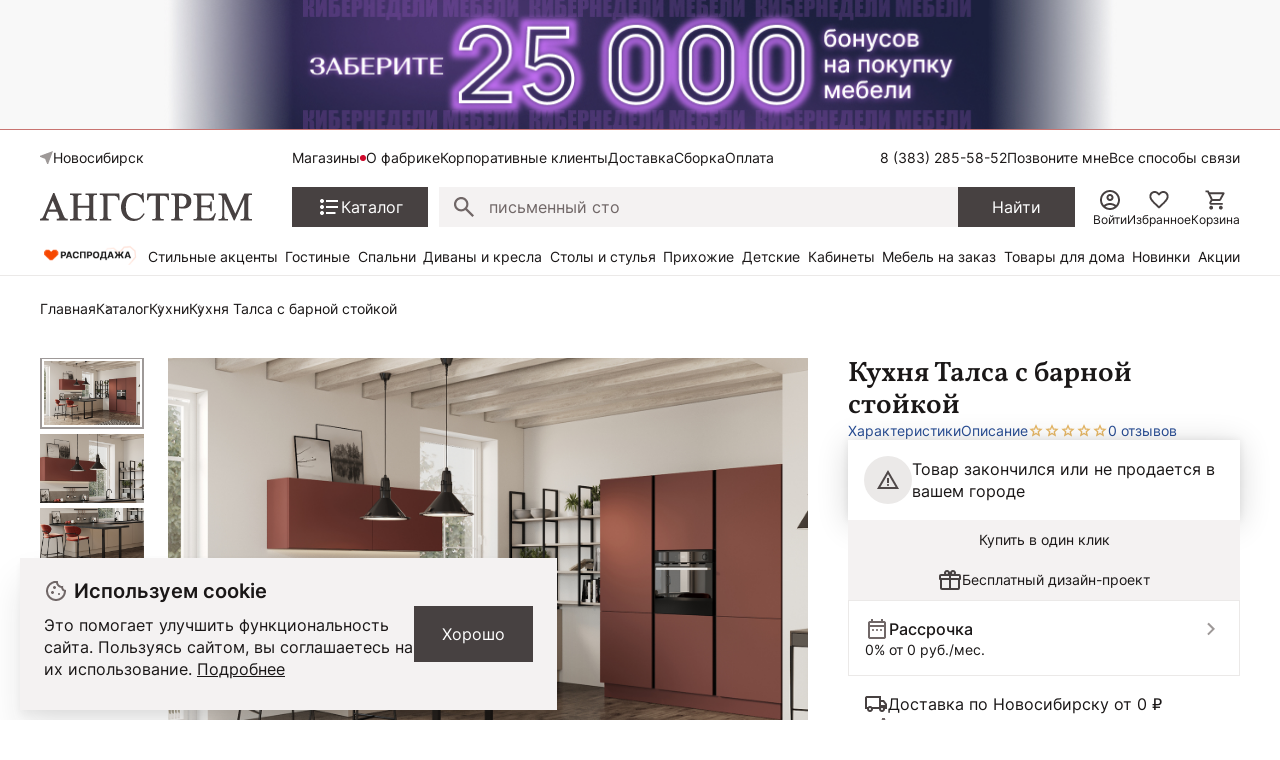

--- FILE ---
content_type: text/html; charset=utf-8
request_url: https://app.comagic.ru/widget/html/sitephone2/desktop/sitephone_label.html
body_size: 254
content:
<div class='comagic-c-sitephone-label <%=(is_animation_enabled ? "" : "comagic-js-sitephone-label--animation-disabled")%> comagic-c-sitephone-label--<%=v_position%> comagic-c-sitephone-label--<%=h_position%> comagic-js-sitephone-label--hidden <%=is_rich_functional && "comagic-c-sitephone-label--rich-sitephone"%>'>
    <div class='comagic-c-sitephone-label__bubble comagic-c-sitephone-label__bubble--empty-outer comagic-c-sitephone-label__bubble--empty-outer-animation comagic-h-sitephone-opacity comagic-h-sitephone-events-none'></div>
    <div class='comagic-c-sitephone-label__bubble comagic-c-sitephone-label__bubble--empty-inner comagic-c-sitephone-label__bubble--empty-inner-animation comagic-h-sitephone-opacity comagic-h-sitephone-events-none'></div>
    <div class='comagic-c-sitephone-label__bubble comagic-c-sitephone-label__bubble--solid comagic-c-sitephone-label__bubble--solid-color <%=(Comagic.UI.isIE ? "" : "comagic-c-sitephone-label__bubble--solid-animation")%> comagic-h-sitephone-opacity comagic-h-sitephone-events-none '></div>
    <div class='comagic-c-sitephone-label__bubble comagic-c-sitephone-label__bubble--solid comagic-c-sitephone-label__bubble--solid-color comagic-h-sitephone-events-none'></div>
    <i class='comagic-c-sitephone-label__icon comagic-c-sitephone-label__icon--not-shaded comagic-c-sitephone-label__icon--sitephone comagic-h-sitephone-events-none'></i>
    <div c-ref='trigger' class="comagic-c-sitephone-label__bubble comagic-c-sitephone-label__bubble--solid"></div>
</div>


--- FILE ---
content_type: text/html; charset=utf-8
request_url: https://app.comagic.ru/widget/html/consultant/desktop/consultant_chat_visitor_file_message.html
body_size: 317
content:
<div class='comagic-c-messages-log__message-box comagic-c-messages-log__message-box--right comagic-js-last-message comagic-js-consultant-message--hidden'>
    <a class='comagic-c-messages-log__message-box-row comagic-h-consultant-flex-end comagic-h-consultant-fix-link' target="_blank"
       href='<%=fx_link%>'>
        <div class='comagic-c-messages-log__message-box-item comagic-c-messages-log__message-box-item--visitor'>
            <div class='comagic-c-messages-log__message-bubble comagic-c-messages-log__message-bubble--file-visitor'>
                <div class='comagic-c-messages-log__message-bubble-content'>
                    <div class='comagic-c-messages-log__file-message-inner-area'>
                        <div class='comagic-c-messages-log__file-message-inner-area-item'>
                            <i class='comagic-c-messages-log__file-message-inner-area-item comagic-c-messages-log__file-icon'></i>
                        </div>
                        <div class='comagic-c-messages-log__file-message-inner-area-item'>
                            <div class='comagic-c-messages-log__file-text'>
                                <%=fx_name%>
                            </div>
                            <div class='comagic-c-messages-log__file-text comagic-c-messages-log__file-text--size'>
                                <%=fx_size_info%>
                            </div>
                        </div>
                    </div>
                </div>
            </div>
            <div class='comagic-c-messages-log__message-info comagic-h-consultant-flex-end'>
                <div class='comagic-c-messages-log__message-info-item comagic-c-messages-log__message-info-item--time'>
                    <%=Comagic.UI.toTimeString(new Date(date * 1000))%>
                </div>
            </div>
        </div>
    </a>
</div>

--- FILE ---
content_type: text/css
request_url: https://nsk.angstrem-mebel.ru/front/catalog__detail.css?1765881219
body_size: 40842
content:
.ang-catalog-detail .gallery{display:grid;grid-template-columns:104px calc(100% - var(--gallery-thumbs-width) - var(--gallery-column-gap));grid-column-gap:var(--gallery-column-gap);-moz-column-gap:var(--gallery-column-gap);column-gap:var(--gallery-column-gap)}@media(max-width:1023px){.ang-catalog-detail .gallery{grid-template-columns:auto}}.ang-catalog-detail .gallery .swiper{width:100%}.ang-catalog-detail .gallery__col{display:-webkit-box;display:-ms-flexbox;display:flex;flex-direction:column;width:104px}@media(max-width:1023px){.ang-catalog-detail .gallery__col{display:none}}.ang-catalog-detail .gallery__col .next,.ang-catalog-detail .gallery__col .prev{background:#f4f2f2;cursor:pointer;height:28px;position:relative;-webkit-user-select:none;-moz-user-select:none;user-select:none}.ang-catalog-detail .gallery__col .next:after,.ang-catalog-detail .gallery__col .prev:after{background-color:#474141;content:"";height:24px;left:50%;-webkit-mask:url("data:image/svg+xml;charset=utf-8,%3Csvg xmlns='http://www.w3.org/2000/svg' viewBox='0 0 24 24'%3E%3Cpath fill='var(--svgcolor)' d='m13.172 12-4.95-4.95 1.414-1.414L16 12l-6.364 6.364-1.414-1.414z'/%3E%3C/svg%3E") no-repeat 50% 50%;mask:url("data:image/svg+xml;charset=utf-8,%3Csvg xmlns='http://www.w3.org/2000/svg' viewBox='0 0 24 24'%3E%3Cpath fill='var(--svgcolor)' d='m13.172 12-4.95-4.95 1.414-1.414L16 12l-6.364 6.364-1.414-1.414z'/%3E%3C/svg%3E") no-repeat 50% 50%;position:absolute;top:50%;transform:translate(-50%,-50%) rotate(-90deg);width:24px}.ang-catalog-detail .gallery__col .prev{margin-bottom:4px}.ang-catalog-detail .gallery__col .next{margin-top:4px}.ang-catalog-detail .gallery__col .next:after{transform:translate(-50%,-50%) rotate(90deg)}.ang-catalog-detail .gallery__col .next:focus,.ang-catalog-detail .gallery__col .prev:focus{outline:none}.ang-catalog-detail .gallery__col .thumbs{height:370px}.ang-catalog-detail .gallery__col .thumbs .swiper{height:100%;width:100%}.ang-catalog-detail .gallery__col .thumbs .swiper-slide{align-items:center;display:-webkit-box;display:-ms-flexbox;display:flex}.ang-catalog-detail .gallery__col .thumbs .image{cursor:pointer;transition:.25s}.ang-catalog-detail .gallery__col .thumbs .image img{vertical-align:middle}.ang-catalog-detail .gallery__col .thumbs .image:hover{opacity:1}.ang-catalog-detail .gallery__col .thumbs .swiper-slide-thumb-active .image{border:2px solid #9e9998;padding:2px}.ang-catalog-detail .gallery__col .thumbs .swiper-slide-thumb-active .image img{height:100%}.ang-catalog-detail .gallery__col .thumbs .slider__item_yt{position:relative}.ang-catalog-detail .gallery__col .thumbs .slider__item_yt:after{background:url("data:image/svg+xml;charset=utf-8,%3Csvg xmlns='http://www.w3.org/2000/svg' fill='none' viewBox='0 0 56 40'%3E%3Cpath fill='red' d='M54.829 6.246c-.645-2.46-2.54-4.393-4.951-5.051C45.513 0 28 0 28 0S10.487 0 6.122 1.195C3.71 1.853 1.816 3.786 1.17 6.246 0 10.701 0 20 0 20s0 9.3 1.17 13.754c.646 2.46 2.54 4.393 4.952 5.051C10.487 40 28 40 28 40s17.513 0 21.878-1.195c2.411-.658 4.306-2.591 4.951-5.051C56 29.299 56 20 56 20s-.005-9.3-1.171-13.754'/%3E%3Cpath fill='%23fff' d='M22.395 28.57 36.943 20l-14.548-8.57z'/%3E%3C/svg%3E") 50% no-repeat;content:"";height:30px;left:50%;position:absolute;top:50%;transform:translate(-50%,-50%);width:30px}.ang-catalog-detail .gallery .images{overflow:hidden}.ang-catalog-detail .gallery .images .arrow{display:none}@media(max-width:1023px){.ang-catalog-detail .gallery .images .arrow{display:block}}.ang-catalog-detail .gallery .images .arrow--right{right:5px}.ang-catalog-detail .gallery .images .arrow--left{left:5px}.ang-catalog-detail .gallery .images .swiper-slide{height:auto}.ang-catalog-detail .gallery .images figure{height:100%;margin:0;position:relative}.ang-catalog-detail .gallery .images figure iframe{height:100%;width:100%}.ang-catalog-detail .gallery .counter{color:#706767;padding-top:4px;text-align:center}@media(min-width:1024px){.ang-catalog-detail .gallery .counter{display:none}}.videoconsult{position:absolute;right:0;top:0;z-index:999}.videoconsult button{align-items:center;display:-webkit-box;display:-ms-flexbox;display:flex;gap:4px}@media(max-width:1023px){.videoconsult button span{display:none}}.fancybox__container.ang-gallery-popup{--fancybox-bg:#fff;--fancybox-color:#6a6969;--f-spinner-color-1:rgba(0,0,0,.1);--f-spinner-color-2:rgba(17,24,28,.8)}.ang-gallery-popup .title{color:#000;left:10px;position:absolute;top:22px;z-index:25}.ang-gallery-popup .fancybox__toolbar{--f-button-color:#0d0c22;--f-button-hover-color:#0d0c22;--f-button-bg:transparent;--f-button-hover-bg:transparent;--f-button-active-bg:transparent;--f-button-svg-stroke-width:1.5;--f-button-svg-filter:none;background:#fff;text-shadow:none}.ang-gallery-popup .fancybox__thumbs.is-classic.is-horizontal{--f-thumb-width:75px;--f-thumb-height:55px;--f-thumb-gap:8px}.ang-gallery-popup .fancybox__thumbs.is-classic.is-vertical{--f-thumb-width:100%;--f-thumb-height:100px;outline:1px solid #edeef0;width:182px}.ang-gallery-popup .fancybox__thumbs.is-classic.is-vertical .f-thumbs__track{padding:0 16px}.ang-gallery-popup .fancybox__toolbar{padding:8px}.ang-gallery-popup .fancybox__nav{--f-button-next-pos:8px;--f-button-prev-pos:8px}.ang-gallery-popup .fancybox__slide{padding:8px}.ang-gallery-popup .fancybox__slide.has-image>.fancybox__content{padding-top:40px}.ang-catalog-detail .colors-select{align-items:center;display:-webkit-box;display:-ms-flexbox;display:flex;flex-direction:row;flex-wrap:wrap;margin-left:-4px}.ang-catalog-detail .colors-select li{height:40px;padding:4px;width:40px}.ang-catalog-detail .colors-select li.active{border:2px solid #9e9998;padding:2px}.ang-catalog-detail .colors-select li a{background-size:100%;display:block;height:100%;width:100%}.ang-catalog-detail .colors-select li.j-show-more{height:auto;width:auto}.ang-catalog-detail .colors-select li.j-show-more span{color:#284d94;display:block;font-size:12px;padding-left:8px;position:relative}.ang-catalog-detail .colors-select li.j-show-more span:after{background:url("data:image/svg+xml;charset=utf-8,%3Csvg xmlns='http://www.w3.org/2000/svg' fill='none' viewBox='0 0 24 24'%3E%3Cpath fill='%23284D94' d='m12 13.172 4.95-4.95 1.414 1.414L12 16 5.636 9.636 7.05 8.222z'/%3E%3C/svg%3E") 50% no-repeat;content:"";height:14px;position:absolute;right:-16px;top:50%;transform:translateY(-50%);width:14px}.ang-catalog-detail .pricecol .heading{display:-webkit-box;display:-ms-flexbox;display:flex;flex-direction:column;gap:8px}.ang-catalog-detail .pricecol .heading .artnumber{color:#706767;font-feature-settings:lining-nums proportional-nums;font-size:12px;font-variant-numeric:lining-nums proportional-nums;line-height:16px}.ang-catalog-detail .pricecol .heading h1{font-family:Vollkorn,serif;font-feature-settings:lining-nums proportional-nums;font-size:28px;font-variant-numeric:lining-nums proportional-nums;font-weight:600;line-height:32px}.ang-catalog-detail .pricecol .heading__links{-moz-column-gap:16px;column-gap:16px;display:-webkit-box;display:-ms-flexbox;display:flex;flex-direction:row;row-gap:8px}.ang-catalog-detail .pricecol .heading__links a{color:#284d94}.ang-catalog-detail .pricecol .heading__links ul{display:-webkit-box;display:-ms-flexbox;display:flex;gap:16px}.ang-catalog-detail .pricecol .heading__links .rating{display:-webkit-box;display:-ms-flexbox;display:flex;flex-direction:row;gap:4px}.ang-catalog-detail .pricecol .ang-price-item{-moz-column-gap:12px;column-gap:12px}.ang-catalog-detail .pricecol .ang-price-item .value{font-size:26px}.ang-catalog-detail .pricecol .ang-price-item .discount,.ang-catalog-detail .pricecol .ang-price-item .percent{font-size:18px}.ang-catalog-detail .pricecol .ang-discount-badge-wrapper{flex-basis:100%;width:0}.ang-catalog-detail .pricecol .ang-discount-badge-wrapper .ang-discount-badge{align-items:center;background-color:#f5f5f5;border:1px solid #e0e0e0;color:#474141;display:-webkit-inline-box;display:-ms-inline-flexbox;display:inline-flex;font-family:-apple-system,BlinkMacSystemFont,Segoe UI,Roboto,Oxygen,Ubuntu,Cantarell,Open Sans,Helvetica Neue,sans-serif;font-size:14px;line-height:1.2;margin-top:8px;overflow:visible;position:relative}.ang-catalog-detail .pricecol .ang-discount-badge-wrapper .ang-discount-badge__label,.ang-catalog-detail .pricecol .ang-discount-badge-wrapper .ang-discount-badge__percent{align-items:center;background-color:#e54b4b;color:#fff;display:-webkit-box;display:-ms-flexbox;display:flex;font-weight:600;padding:6px 10px}.ang-catalog-detail .pricecol .ang-discount-badge-wrapper .ang-discount-badge__value{padding:6px 12px;white-space:nowrap}.ang-catalog-detail .pricecol .ang-discount-badge-wrapper .ang-discount-badge__sparkle{animation:sparkle-animation 3s ease-out infinite;animation-delay:1s;background:radial-gradient(circle,#fff 0,hsla(0,0%,100%,0) 65%);border-radius:50%;height:35px;opacity:0;position:absolute;right:-10px;top:-10px;transform:scale(0);width:35px}@keyframes sparkle-animation{0%{opacity:0;transform:scale(.5)}20%{opacity:1;transform:scale(1)}to{opacity:0;transform:scale(1.3)}}.ang-catalog-detail{--detail-bg-color:#ccc}.ang-catalog-detail .sizes-select{align-items:center;display:-webkit-box;display:-ms-flexbox;display:flex;flex-direction:row;gap:1px}.ang-catalog-detail .sizes-select .caption{align-items:center;background:#f4f2f2;color:#706767;display:-webkit-box;display:-ms-flexbox;display:flex;height:40px}.ang-catalog-detail .sizes-select .caption span{display:block;margin:0 12px}.ang-catalog-detail .sizes-select .list{flex-grow:1}.ang-catalog-detail .mattress-link{color:#284d94;cursor:pointer;font-family:Inter,sans-serif;font-weight:600;margin-left:20px;position:relative}.ang-catalog-detail .mattress-link:before{background:url("data:image/svg+xml;charset=utf-8,%3Csvg xmlns='http://www.w3.org/2000/svg' fill='none' viewBox='0 0 24 24'%3E%3Cpath fill='%23284D94' d='M11 19v-6H5v-2h6V5h2v6h6v2h-6v6z'/%3E%3C/svg%3E") 50% no-repeat;content:"";height:20px;left:-20px;position:absolute;width:20px}.ang-slidebox-mattress .ang-slideBox__content{display:-webkit-box;display:-ms-flexbox;display:flex;flex-direction:column;gap:16px}.ang-slidebox-mattress .ang-slideBox__content .caption{color:#706767;font-size:16px}.ang-slidebox-mattress .ang-slideBox__content .ang-button{font-family:Inter,sans-serif;font-weight:500;padding-right:40px;position:relative}.ang-slidebox-mattress .ang-slideBox__content .ang-button:after{background-color:#474141;content:"";height:24px;-webkit-mask:url("data:image/svg+xml;charset=utf-8,%3Csvg xmlns='http://www.w3.org/2000/svg' viewBox='0 0 24 24'%3E%3Cpath fill='var(--svgcolor)' d='m13.172 12-4.95-4.95 1.414-1.414L16 12l-6.364 6.364-1.414-1.414z'/%3E%3C/svg%3E") no-repeat 50% 50%;mask:url("data:image/svg+xml;charset=utf-8,%3Csvg xmlns='http://www.w3.org/2000/svg' viewBox='0 0 24 24'%3E%3Cpath fill='var(--svgcolor)' d='m13.172 12-4.95-4.95 1.414-1.414L16 12l-6.364 6.364-1.414-1.414z'/%3E%3C/svg%3E") no-repeat 50% 50%;position:absolute;right:15px;width:24px}.ang-price-item{align-items:baseline;-moz-column-gap:8px;column-gap:8px;display:-webkit-box;display:-ms-flexbox;display:flex;flex-wrap:wrap}.ang-price-item .value{font-family:var(--fonts-family-bold);font-size:18px;font-weight:600}.ang-price-item .value-desc{display:block;flex-basis:100%;font-size:12px;font-weight:400}.ang-price-item .percent{color:var(--colors-other-red);font-family:var(--fonts-family-bold);font-weight:600}.ang-price-item .discount{align-items:center;color:var(--colors-text-discount);display:-webkit-inline-box;display:-ms-inline-flexbox;display:inline-flex;flex-direction:column;position:relative}.ang-price-item .discount:after{background:var(--colors-text-discount);content:"";height:1px;position:absolute;top:43%;width:100%}.ang-catalog-item{grid-column-start:span 4;height:100%;padding:0 10px;position:relative}.ang-catalog-item__wrapper{display:-webkit-box;display:-ms-flexbox;display:flex;flex-direction:column;gap:12px}.ang-catalog-item .image,.ang-catalog-item__wrapper{position:relative;width:100%}.ang-catalog-item .image .in-composition-quantity{background:var(--colors-button-default);bottom:0;color:var(--colors-other-darkgrey);padding:0 8px;position:absolute;z-index:2}.ang-catalog-item .title{display:-webkit-box;line-height:18px;min-height:36px;-webkit-line-clamp:2;-webkit-box-orient:vertical;overflow:hidden}.ang-catalog-item .actions{align-items:flex-start;align-self:stretch;display:-webkit-box;display:-ms-flexbox;display:flex;gap:8px}.ang-catalog-item .swiper-pagination{bottom:0}.ang-catalog-item .split{display:-webkit-box;display:-ms-flexbox;display:flex;height:19px}.ang-catalog-item .split img{width:auto}.ang-catalog-item .swiper-slide{padding:0 2px}.ang-catalog-item--throuhg-banner{grid-column-start:span 12!important;margin:0 -20px}.ang-slidebox-added2basket.active .ang-slideBox-animateBlock{width:640px}@media(max-width:719px){.ang-slidebox-added2basket.active .ang-slideBox-animateBlock{width:100%}}.ang-slidebox-added2basket_blocks{display:-webkit-box;display:-ms-flexbox;display:flex;flex-direction:column;gap:24px}.ang-slidebox-added2basket_product{display:-webkit-box;display:-ms-flexbox;display:flex;flex-direction:row;gap:16px}.ang-slidebox-added2basket_product__image{min-width:27%;width:27%}.ang-slidebox-added2basket_product__content{display:-webkit-box;display:-ms-flexbox;display:flex;flex-direction:column;gap:16px}.ang-slidebox-added2basket_product__content .ang-title{font-feature-settings:lining-nums proportional-nums;font-size:16px;font-variant-numeric:lining-nums proportional-nums;line-height:22px}.ang-slidebox-added2basket_product__content__quantity{align-items:center;display:-webkit-box;display:-ms-flexbox;display:flex;gap:16px}@media(max-width:499px){.ang-slidebox-added2basket_product__content__quantity{align-items:flex-start;flex-direction:column}}.ang-slidebox-added2basket_basket{border:1px solid #dbd8d7;display:-webkit-box;display:-ms-flexbox;display:flex;flex-direction:column;gap:16px;padding:20px 24px 24px}.ang-slidebox-added2basket_basket .ang-slidebox-added2basket_basket__text{color:#706767;font-size:14px}.ang-slidebox-added2basket_basket .ang-slidebox-added2basket_basket__text span{color:#1a1717;font-weight:500}.ang-slidebox-added2basket_basket .ang-slidebox-added2basket_basket__buttons{display:-webkit-box;display:-ms-flexbox;display:flex;gap:8px}@media(max-width:499px){.ang-slidebox-added2basket_basket .ang-slidebox-added2basket_basket__buttons{align-items:flex-start;flex-direction:column}}.ang-quantity{display:-webkit-box;display:-ms-flexbox;display:flex;gap:3px;height:40px}.ang-quantity input{background:#f4f2f2;flex-grow:0;padding:0 12px;text-align:center;width:56px}.ang-quantity>:first-child,.ang-quantity>:last-child{background:#f4f2f2;cursor:pointer;height:40px;position:relative;width:40px}.ang-quantity>:first-child:after{background:url("data:image/svg+xml;charset=utf-8,%3Csvg xmlns='http://www.w3.org/2000/svg' fill='none' viewBox='0 0 24 24'%3E%3Cpath fill='%23474141' d='M5 13v-2h14v2z'/%3E%3C/svg%3E") 50% no-repeat;background-size:24px 24px;content:"";height:40px;position:absolute;width:40px}.ang-quantity>:last-child:after{background:url("data:image/svg+xml;charset=utf-8,%3Csvg xmlns='http://www.w3.org/2000/svg' fill='none' viewBox='0 0 24 24'%3E%3Cpath fill='%23474141' d='M11 19v-6H5v-2h6V5h2v6h6v2h-6v6z'/%3E%3C/svg%3E") 50% no-repeat;background-size:24px 24px;content:"";height:40px;position:absolute;width:40px}@media(min-width:1024px){.ang-contacts-popup .ang-tabs .ang-tabs__header{display:none}.ang-contacts-popup .ang-tabs .ang-tabs__item{display:block}.ang-contacts-popup .ang-tabs .ang-tabs__item--map{background:#ccc;flex-grow:1;height:auto}}.ang-contacts-popup .ang-contacts-container{-moz-column-gap:32px;column-gap:32px;display:-webkit-box;display:-ms-flexbox;display:flex;padding-top:16px}@media(max-width:1023px){.ang-contacts-popup .ang-contacts-container{padding-top:35px}}.ang-contacts-popup .items{--metro:#ccc;--columns:1;--border:1px solid var(--colors-background-hr);--border-active:1px solid var(--colors-text-gray2);border-left:1px solid #ebe9e8;border-left:var(--border);border-top:1px solid #ebe9e8;border-top:var(--border);display:grid;grid-template-columns:repeat(1,1fr);grid-template-columns:repeat(var(--columns),1fr);list-style:none;margin-left:1px;margin-top:1px}.ang-contacts-popup .items>*{border-bottom:var(--border);border-right:var(--border);cursor:pointer;line-height:18px;padding:12px 16px;-webkit-touch-callout:none;display:-webkit-box;display:-ms-flexbox;display:flex;flex-direction:column;gap:12px;-webkit-user-select:none;-moz-user-select:none;user-select:none}.ang-contacts-popup .items input[type=radio]{display:none}.ang-contacts-popup .items input[type=radio]:checked+label{border:var(--border-active);margin:-1px 0 0 -1px}.ang-contacts-popup .items .info{display:-webkit-box;display:-ms-flexbox;display:flex;flex-direction:column;gap:4px}.ang-contacts-popup .items .info .name{font-family:Inter,sans-serif;font-weight:500}.ang-contacts-popup .items .info .address{font-weight:400}.ang-contacts-popup .items .info .metro{-moz-column-gap:7px;column-gap:7px;display:-webkit-box;display:-ms-flexbox;display:flex;flex-direction:row;flex-flow:wrap;row-gap:4px}.ang-contacts-popup .items .info .metro li{margin-left:11px;position:relative}.ang-contacts-popup .items .info .metro li:before{background:var(--metro);border-radius:999px;content:"";height:6px;left:-10px;position:absolute;top:50%;transform:translateY(-50%);width:6px}.additional-info{gap:12px}.additional-info,.additional-info>div{display:-webkit-box;display:-ms-flexbox;display:flex;flex-direction:column}.additional-info>div{gap:8px;padding:16px}.additional-info>div .header{align-self:flex-start;display:-webkit-box;display:-ms-flexbox;display:flex;flex-direction:row;font-size:16px;font-weight:500;gap:16px;width:100%}.additional-info>div .header div:first-child{flex-grow:1}.additional-info>div .header .ang-iconed{white-space:normal}.additional-info>div .header img{min-width:96px;width:96px}.additional-info>div i{height:24px;min-width:24px;position:relative;width:24px}.additional-info>div i:after{background-color:#9e9998;content:"";height:24px;-webkit-mask:url("data:image/svg+xml;charset=utf-8,%3Csvg xmlns='http://www.w3.org/2000/svg' viewBox='0 0 24 24'%3E%3Cpath fill='var(--svgcolor)' d='m13.172 12-4.95-4.95 1.414-1.414L16 12l-6.364 6.364-1.414-1.414z'/%3E%3C/svg%3E") no-repeat 50% 50%;mask:url("data:image/svg+xml;charset=utf-8,%3Csvg xmlns='http://www.w3.org/2000/svg' viewBox='0 0 24 24'%3E%3Cpath fill='var(--svgcolor)' d='m13.172 12-4.95-4.95 1.414-1.414L16 12l-6.364 6.364-1.414-1.414z'/%3E%3C/svg%3E") no-repeat 50% 50%;position:absolute;width:24px}.additional-info .collection,.additional-info .designer,.additional-info .installment{border:1px solid #ebe9e8}.additional-info .info{font-size:16px}.additional-info .info ul{gap:16px}.additional-info .info ul,.ang-catalog-detail .shop-welcome{display:-webkit-box;display:-ms-flexbox;display:flex;flex-direction:column}.ang-catalog-detail .shop-welcome{gap:4px}@media(max-width:1023px){.ang-catalog-detail .shop-welcome{display:none}}.ang-catalog-detail .shop-welcome__header{gap:8px}.ang-catalog-detail .shop-welcome__header i{height:24px;position:relative;width:24px}.ang-catalog-detail .shop-welcome__header i:after{background:url("data:image/svg+xml;charset=utf-8,%3Csvg xmlns='http://www.w3.org/2000/svg' fill='none' viewBox='0 0 24 24'%3E%3Cpath fill='%239E9998' d='M4 6V4h16v2zm0 14v-6H3v-2l1-5h16l1 5v2h-1v6h-2v-6h-4v6zm2-2h6v-4H6zm-.95-6h13.9l-.6-3H5.65z'/%3E%3C/svg%3E") 50% no-repeat;content:"";height:24px;position:absolute;top:50%;transform:translateY(-50%);width:24px}.ang-catalog-detail .shop-welcome>span{color:#706767}.ang-catalog-detail .shop-welcome__link{gap:0}.ang-catalog-detail .shop-welcome__link i{height:20px;position:relative;width:20px}.ang-catalog-detail .shop-welcome__link i:after{background-color:#284d94;content:"";height:20px;-webkit-mask:url("data:image/svg+xml;charset=utf-8,%3Csvg xmlns='http://www.w3.org/2000/svg' viewBox='0 0 24 24'%3E%3Cpath fill='var(--svgcolor)' d='m13.172 12-4.95-4.95 1.414-1.414L16 12l-6.364 6.364-1.414-1.414z'/%3E%3C/svg%3E") no-repeat 50% 50%;mask:url("data:image/svg+xml;charset=utf-8,%3Csvg xmlns='http://www.w3.org/2000/svg' viewBox='0 0 24 24'%3E%3Cpath fill='var(--svgcolor)' d='m13.172 12-4.95-4.95 1.414-1.414L16 12l-6.364 6.364-1.414-1.414z'/%3E%3C/svg%3E") no-repeat 50% 50%;position:absolute;top:50%;transform:translateY(-50%);width:20px}.ang-catalog-detail .description ul{list-style-type:disc;margin-left:1.2em}.ang-catalog-detail .description__more{color:#284d94;gap:0}.ang-catalog-detail .description__more i{height:24px;position:relative;width:24px}.ang-catalog-detail .description__more i:after{background-color:#284d94;content:"";height:24px;-webkit-mask:url("data:image/svg+xml;charset=utf-8,%3Csvg xmlns='http://www.w3.org/2000/svg' viewBox='0 0 24 24'%3E%3Cpath fill='var(--svgcolor)' d='m13.172 12-4.95-4.95 1.414-1.414L16 12l-6.364 6.364-1.414-1.414z'/%3E%3C/svg%3E") no-repeat 50% 50%;mask:url("data:image/svg+xml;charset=utf-8,%3Csvg xmlns='http://www.w3.org/2000/svg' viewBox='0 0 24 24'%3E%3Cpath fill='var(--svgcolor)' d='m13.172 12-4.95-4.95 1.414-1.414L16 12l-6.364 6.364-1.414-1.414z'/%3E%3C/svg%3E") no-repeat 50% 50%;position:absolute;top:50%;transform:translateY(-50%) rotate(90deg);width:24px}.ang-catalog-detail .presets{align-items:flex-start;display:-webkit-box;display:-ms-flexbox;display:flex;flex-flow:wrap;gap:8px}.ang-catalog-detail .presets li{align-items:center;background-color:#f4f2f2;display:inline-block;font-size:16px;height:32px;line-height:23px;padding:4px 8px;white-space:nowrap}.ang-catalog-detail .properties{display:-webkit-box;display:-ms-flexbox;display:flex;flex-direction:column;gap:20px}.ang-catalog-detail .properties .ang-link{border-bottom:none}.ang-catalog-detail .properties__section__name{font-size:16px;font-weight:500}.ang-catalog-detail .properties__list{display:-webkit-box;display:-ms-flexbox;display:flex;flex-direction:column;gap:4px}.ang-catalog-detail .properties__list__item{align-items:center;display:-webkit-box;display:-ms-flexbox;display:flex;font-size:16px;justify-content:flex-start;position:relative}@media(max-width:499px){.ang-catalog-detail .properties__list__item{flex-wrap:wrap;row-gap:4px}}.ang-catalog-detail .properties__list__item .name,.ang-catalog-detail .properties__list__item .value{background:#fff;z-index:2}.ang-catalog-detail .properties__list__item .name{color:#706767;position:relative}@media(min-width:500px){.ang-catalog-detail .properties__list__item .name{max-width:50%;min-width:50%}}.ang-catalog-detail .properties__list__item .name span{background:#fff;display:inline;padding-right:4px;position:relative}.ang-catalog-detail .properties__list__item .name:before{border-bottom:1px dashed #dbd8d7;bottom:.2em;content:"";display:block;left:0;position:absolute;width:100%}.ang-catalog-detail .properties__list__item .value{padding-left:4px}@media(max-width:499px){.ang-catalog-detail .properties__list__item .value{display:contents}}.ang-catalog-detail .reviews__add{padding-bottom:20px;padding-top:8px;width:100%}.ang-catalog-detail .reviews__add .ang-button{font-size:16px;padding:0 20px}.ang-catalog-detail .reviews__wrapper{position:relative}.ang-catalog-detail .reviews .review-list,.ang-catalog-detail .reviews__wrapper{display:-webkit-box;display:-ms-flexbox;display:flex;flex-direction:column;gap:32px}.ang-catalog-detail .reviews .review-item{display:-webkit-box;display:-ms-flexbox;display:flex;flex-direction:column;gap:4px}.ang-catalog-detail .reviews .review-item .ang-link{border-bottom:none}.ang-catalog-detail .reviews .review-item .header{display:-webkit-box;display:-ms-flexbox;display:flex;flex-direction:row;gap:8px}.ang-catalog-detail .reviews .review-item .header .name{font-weight:500}.ang-catalog-detail .reviews .review-item .header .date{color:#706767}.ang-catalog-detail .reviews .review-item .img-list{display:-webkit-box;display:-ms-flexbox;display:flex;flex-direction:row;flex-wrap:wrap;gap:10px}.ang-catalog-detail .reviews .review-item .about-item{color:#9e9998}.ang-pagination{align-items:center;display:-webkit-box;display:-ms-flexbox;display:flex;flex-direction:column;gap:16px}.ang-pagination__showmore{font-size:16px;font-weight:500;height:48px!important;padding:0 24px!important;width:100%}.ang-pagination__showmore--active,.ang-pagination__showmore:hover{background:#474141;color:#fff}.ang-pagination__wrapper ul{display:-webkit-box;display:-ms-flexbox;display:flex;gap:8px}.ang-pagination__wrapper ul li{align-items:center;background:#f4f2f2;cursor:pointer;display:-webkit-box;display:-ms-flexbox;display:flex;font-size:16px;font-weight:500;height:40px;justify-content:center}.ang-pagination__wrapper ul li.active,.ang-pagination__wrapper ul li:hover{background:#474141;color:#fff}.ang-pagination__wrapper ul li.dots{background:none}.ang-pagination__wrapper ul li.dots:hover{background:none;color:#000;color:initial}.ang-pagination__wrapper ul li a{display:block;height:100%;line-height:40px;padding:0 12px;width:100%}.ang-catalog-detail .customers-gallery{width:100%}.ang-catalog-detail .customers-gallery__list{display:-webkit-box;display:-ms-flexbox;display:flex;flex-wrap:wrap;gap:10px;width:100%}.ang-catalog-detail .customers-gallery__item{flex-basis:calc(25% - 7.5px);flex-grow:0;flex-shrink:0;height:130px;max-width:calc(25% - 7.5px);overflow:hidden;position:relative}.ang-catalog-detail .customers-gallery__item img{font-family:"object-fit:cover";height:100%;-o-object-fit:cover;object-fit:cover;width:100%}.ang-catalog-detail .customers-gallery__overlay{align-items:center;background:hsla(0,4%,42%,.5);color:#fff;cursor:pointer;display:-webkit-box;display:-ms-flexbox;display:flex;font-size:24px;font-weight:700;height:100%;justify-content:center;left:0;position:absolute;top:0;width:100%}@media(max-width:1023px){.ang-catalog-detail .customers-gallery__item{flex-basis:calc(50% - 5px);flex-grow:0;flex-shrink:0;max-width:calc(50% - 5px)}}.out-of-stocks{align-items:center;align-self:stretch;background:#fff;box-shadow:0 4px 32px 0 rgba(0,0,0,.16),0 0 8px 0 rgba(0,0,0,.08);padding:16px}.out-of-stocks,.out-of-stocks>div{display:-webkit-box;display:-ms-flexbox;display:flex;gap:16px}.out-of-stocks>div{flex-direction:column}.out-of-stocks>div i{background:#ebe9e8;border-radius:999px;height:48px;min-width:48px;position:relative;width:48px}.out-of-stocks>div i:after{background:url("data:image/svg+xml;charset=utf-8,%3Csvg xmlns='http://www.w3.org/2000/svg' fill='none' viewBox='0 0 24 24'%3E%3Cpath fill='%234F4848' d='M1 21 12 2l11 19zm3.45-2h15.1L12 6zM12 18a.97.97 0 0 0 .713-.288A.97.97 0 0 0 13 17a.97.97 0 0 0-.287-.712A.97.97 0 0 0 12 16a.97.97 0 0 0-.713.288A.97.97 0 0 0 11 17q0 .424.287.712.288.288.713.288m-1-3h2v-5h-2z'/%3E%3C/svg%3E") 50% no-repeat;content:"";height:24px;left:50%;position:absolute;top:50%;transform:translate(-50%,-50%);width:24px}.out-of-stocks .text{font-feature-settings:lining-nums proportional-nums;font-size:16px;font-variant-numeric:lining-nums proportional-nums;line-height:22px}.ang-catalog-detail .bottom-cart{background-color:#fff;bottom:-160px;box-shadow:0 4px 30px rgba(108,72,0,.2);left:0;padding-top:20px;position:fixed;transition:all .3s ease;width:100%;z-index:9}.ang-catalog-detail .bottom-cart .content-col .content-wrapper{display:-webkit-box;display:-ms-flexbox;display:flex;flex-direction:row;gap:20px;height:100%;padding-bottom:35px}.ang-catalog-detail .bottom-cart .content-col .content-wrapper .image{max-height:50px;width:auto}@media(max-width:719px){.ang-catalog-detail .bottom-cart .content-col .content-wrapper .image{display:none}}.ang-catalog-detail .bottom-cart .content-col .content-wrapper .content{display:-webkit-box;display:-ms-flexbox;display:flex;flex-direction:column}@media(max-width:719px){.ang-catalog-detail .bottom-cart .content-col .content-wrapper .content .h3{height:23px;-webkit-line-clamp:1;-webkit-box-orient:vertical;display:-webkit-box;overflow:hidden}}.ang-catalog-detail .bottom-cart .image{max-height:75px}.ang-catalog-detail .bottom-cart .ang-row{flex-wrap:nowrap;justify-content:space-between;margin:0}.ang-catalog-detail .bottom-cart .buttons-col{min-width:200px;padding-bottom:65px}@media(max-width:719px){.ang-catalog-detail .bottom-cart .buttons-col{padding-bottom:20px}}.ang-catalog-detail.j-bottom-cart .bottom-cart{bottom:0}@media(max-width:719px){.ang-catalog-detail.j-bottom-cart .bottom-cart{bottom:54px}}.ang-slidebox-promo .ang-slideBox__content{display:-webkit-box;display:-ms-flexbox;display:flex;flex-direction:column;gap:16px}.ang-slidebox-promo .ang-slideBox__content .caption{color:#706767;font-size:16px}.ang-slidebox-promo .ang-slideBox__content .ang-button{font-family:Inter,sans-serif;font-weight:500;padding-right:40px;position:relative}.ang-slidebox-promo .ang-slideBox__content .ang-button:after{background-color:#474141;content:"";height:24px;-webkit-mask:url("data:image/svg+xml;charset=utf-8,%3Csvg xmlns='http://www.w3.org/2000/svg' viewBox='0 0 24 24'%3E%3Cpath fill='var(--svgcolor)' d='m13.172 12-4.95-4.95 1.414-1.414L16 12l-6.364 6.364-1.414-1.414z'/%3E%3C/svg%3E") no-repeat 50% 50%;mask:url("data:image/svg+xml;charset=utf-8,%3Csvg xmlns='http://www.w3.org/2000/svg' viewBox='0 0 24 24'%3E%3Cpath fill='var(--svgcolor)' d='m13.172 12-4.95-4.95 1.414-1.414L16 12l-6.364 6.364-1.414-1.414z'/%3E%3C/svg%3E") no-repeat 50% 50%;position:absolute;right:15px;width:24px}.ang-catalog-detail{--rigth-block-width:432px;--vertical-gap:40px;--gallery-column-gap:24px;--gallery-thumbs-width:104px;display:grid;padding-top:16px}@media(min-width:1024px){.ang-catalog-detail{grid-template-columns:calc(100% - var(--rigth-block-width)) var(--rigth-block-width)}}.ang-catalog-detail .pricecol{display:-webkit-box;display:-ms-flexbox;display:flex;flex-direction:column;gap:20px}@media(min-width:1024px){.ang-catalog-detail .pricecol{grid-column:2/3;grid-row:1/3;margin-left:40px;margin-top:0}}@media(max-width:1023px){.ang-catalog-detail .pricecol{padding-bottom:40px;padding-top:16px}}.ang-catalog-detail .pricecol .ang-button-add2basket{flex:1 1 auto}.ang-catalog-detail .pricecol .ang-button-add2basket:hover{background:#f4f2f2;color:#474141}.ang-catalog-detail .pricecol .ang-button-add2wishlist{flex:0 0 48px}.ang-catalog-detail .descriptioncol{display:-webkit-box;display:-ms-flexbox;display:flex;flex-direction:column;gap:56px;min-width:100%;padding-left:calc(var(--gallery-thumbs-width) + var(--gallery-column-gap));padding-top:8px}@media(max-width:1023px){.ang-catalog-detail .descriptioncol{gap:40px;padding:0}}.ang-catalog-detail .actions{align-items:flex-start;align-self:stretch;display:-webkit-box;display:-ms-flexbox;display:flex;gap:8px}.ang-catalog-detail .actions .ang-button,.ang-catalog-detail .actions .ang-button-add2basket{font-size:16px;height:48px;padding:0 24px}.ang-catalog-detail .actions .ang-button-add2wishlist{height:48px;width:48px}.ang-tabs__header{align-items:flex-start;border-bottom:1px solid #ebe9e8;gap:24px}.ang-tabs__header,.ang-tabs__header li{display:-webkit-box;display:-ms-flexbox;display:flex}.ang-tabs__header li{align-items:center}.ang-tabs__header li label{cursor:pointer;display:inline-block;font-size:16px;height:44px;line-height:22px;margin-bottom:-1px;padding:8px 0;white-space:nowrap;-webkit-touch-callout:none;-webkit-user-select:none;-moz-user-select:none;user-select:none}.ang-tabs__header li input[type=radio]{display:none}.ang-tabs__header li input[type=radio]:checked+label{border-bottom:1px solid #706767;font-weight:500}.ang-tabs__item{display:none;flex-direction:column;gap:24px}.ang-tabs__item.active{display:block}.ang-tabs--buttons .ang-tabs__header{border-bottom:none;gap:4px;padding-bottom:1px}.ang-tabs--buttons .ang-tabs__header label{align-items:center;background:#f4f2f2;border:1px solid #f4f2f2;display:-webkit-box;display:-ms-flexbox;display:flex;gap:8px;height:40px;justify-content:center;padding:0 20px}.ang-tabs--buttons .ang-tabs__header input[type=radio]:checked+label{border-color:#706767;font-weight:400}.ang-catalog-carousel{position:relative}.ang-catalog-carousel .header{align-items:center;display:-webkit-box;display:-ms-flexbox;display:flex;flex:1 1 auto;flex-wrap:wrap;justify-content:space-between;padding-bottom:20px}.ang-catalog-carousel .header>div{flex:0 0 auto;max-width:100%;width:auto}.ang-catalog-carousel .header div:first-child{font-family:Vollkorn,serif;font-feature-settings:lining-nums proportional-nums;font-size:28px;font-style:normal;font-variant-numeric:lining-nums proportional-nums;font-weight:600;line-height:32px}.ang-catalog-carousel .header div:last-child a{align-items:center;color:#284d94;display:-webkit-inline-box;display:-ms-inline-flexbox;display:inline-flex;font-feature-settings:lining-nums proportional-nums;font-size:14px;font-style:normal;font-variant-numeric:lining-nums proportional-nums;font-weight:500;line-height:18px}.ang-catalog-carousel .header div:last-child a:after{align-items:center;background-color:#284d94;content:"";display:-webkit-inline-box;display:-ms-inline-flexbox;display:inline-flex;height:20px;-webkit-mask:url("data:image/svg+xml;charset=utf-8,%3Csvg xmlns='http://www.w3.org/2000/svg' viewBox='0 0 24 24'%3E%3Cpath fill='var(--svgcolor)' d='m13.172 12-4.95-4.95 1.414-1.414L16 12l-6.364 6.364-1.414-1.414z'/%3E%3C/svg%3E") no-repeat 50% 50%;mask:url("data:image/svg+xml;charset=utf-8,%3Csvg xmlns='http://www.w3.org/2000/svg' viewBox='0 0 24 24'%3E%3Cpath fill='var(--svgcolor)' d='m13.172 12-4.95-4.95 1.414-1.414L16 12l-6.364 6.364-1.414-1.414z'/%3E%3C/svg%3E") no-repeat 50% 50%;width:20px}.ang-catalog-carousel .swiper:not(.swiper-initialized) .ang-catalog-item{max-width:414px}.ang-catalog-carousel .swiper-button-disabled{display:none}.ang-catalog-carousel .arrow{align-items:center;background-color:#fff;border-radius:50%;box-shadow:0 4px 16px 0 rgba(0,0,0,.12),0 0 8px 0 rgba(0,0,0,.04);cursor:pointer;height:48px;justify-content:center;position:absolute;top:calc(50% - 20px);transform:translateY(-50%);-webkit-user-select:none;-moz-user-select:none;user-select:none;width:48px;z-index:1}.ang-catalog-carousel .arrow:after{background-color:#474141;content:"";left:50%;-webkit-mask:url("data:image/svg+xml;charset=utf-8,%3Csvg xmlns='http://www.w3.org/2000/svg' viewBox='0 0 24 24'%3E%3Cpath fill='var(--svgcolor)' d='m13.172 12-4.95-4.95 1.414-1.414L16 12l-6.364 6.364-1.414-1.414z'/%3E%3C/svg%3E") no-repeat 50% 50%;mask:url("data:image/svg+xml;charset=utf-8,%3Csvg xmlns='http://www.w3.org/2000/svg' viewBox='0 0 24 24'%3E%3Cpath fill='var(--svgcolor)' d='m13.172 12-4.95-4.95 1.414-1.414L16 12l-6.364 6.364-1.414-1.414z'/%3E%3C/svg%3E") no-repeat 50% 50%;position:absolute;top:50%;transform:translate(-50%,-50%)}.ang-catalog-carousel .arrow--left{left:-15px}.ang-catalog-carousel .arrow--left:after{transform:translate(-50%,-50%) rotate(180deg)}.ang-catalog-carousel .arrow--right{right:-15px}@media(max-width:499px){.ang-catalog-carousel .arrow{display:none}}:root{--select-border-color:#ecebeb;--select-border-color-h:var(--purple);--select-border-radius:8px}select{-webkit-appearance:none;-moz-appearance:none;background-color:#f4f2f2;border:none;color:#1a1717;font-size:16px;height:40px;padding:0 12px;text-overflow:ellipsis;-webkit-user-select:none;-moz-user-select:none;user-select:none;white-space:nowrap;width:100%}select::-ms-expand{display:none}.select{align-items:center;background-color:#f4f2f2;border:none;cursor:pointer;display:-webkit-box;display:-ms-flexbox;display:flex;font-size:16px;height:40px;justify-content:space-between;padding-right:15px;position:relative}.select:after,.select:before{background-color:#9e9998;content:"";height:2px;position:absolute;right:21px;top:50%;transition:background-color .2s,transform .2s;width:8px}.select:before{transform:translateX(5px) rotate(-45deg)}.select:after{transform:rotate(45deg)}.select-label{color:#726e75;font-size:14px;left:17px;line-height:1;position:absolute;top:4px}.select>.label{align-items:center;display:block;overflow:hidden;padding:0 12px;text-align:left;text-overflow:ellipsis;-webkit-user-select:none;-moz-user-select:none;user-select:none;white-space:nowrap;width:100%}.select-disabled{cursor:default!important;opacity:.5;pointer-events:none;-webkit-user-select:none;-moz-user-select:none;user-select:none}.select-open .select:before{transform:translateX(5px) rotate(45deg)}.select-open .select:after{transform:rotate(-45deg)}.select-open .select-items{display:block;z-index:4}.select-wrapper{cursor:pointer;position:relative;width:100%}.select-wrapper.error:not(.select-open) .select{border-color:var(--red)}.select-wrapper+input{margin-top:10px}.select-hide-select{display:none}.select-items{background-color:#fff;box-shadow:0 4px 32px 0 rgba(0,0,0,.16),0 0 8px 0 rgba(0,0,0,.08);display:none;left:0;overflow:hidden;padding:12px 0 8px;position:absolute;top:100%;z-index:-1}.select-items ul{cursor:default;list-style-type:none;margin:0;padding:0}.select-items ul .empty{display:none!important}.select-items ul>*{align-items:center;border-bottom-width:0;cursor:pointer;display:-webkit-box;display:-ms-flexbox;display:flex;min-height:40px;padding:0 16px;transition:background-color .2s}.select-items ul>:hover:not(.disabled):not(.selected){background:#f4f4f5}.select-items ul>.selected{position:relative}.select-items ul>.selected:after,.select-items ul>.selected:before{content:"";position:absolute;right:21px;top:50%;transition:background-color .2s,transform .2s;width:8px}.select-items ul>.selected:after{transform:rotate(45deg)}.select-items ul>.selected:after,.select-items ul>.selected:before{background-color:#9e9998;height:2px;width:7px}.select-items ul>.selected:before{right:16px;top:calc(50% - 3px);transform:translateX(5px) rotate(-45deg);width:14px}.select-items ul>.disabled{cursor:default;opacity:.4;pointer-events:none}.select-scroll{border-radius:0;border-top-width:0;max-height:300px;overflow:auto;position:relative;transition:border .2s}.select-scroll:hover .ps__rail-y{opacity:1}.select-img{border-radius:50%;display:inline-block;height:22px;margin-right:5px;vertical-align:middle;width:22px}.select-placeholder{color:var(--green)}.select-input{display:none}.select__placeholder{color:var(--blue)}:root{--colors-background-header:#fff;--colors-text-primary:#1a1717;--colors-text-gray:#1a1717;--colors-text-header-link:#706767;--colors-text-seo:#706767;--colors-text-gray1:#f4f2f2;--colors-text-gray2:#706767;--colors-text-gray3:#f7f6f5;--colors-text-gray4:#9e9998;--colors-text-gray5:#dbd8d7;--colors-text-link-blue:#284d94;--colors-text-discount:#9e9998;--colors-background-hr:#ebe9e8;--colors-background-lgr:#faf9f9;--colors-background-button:#474141;--colors-background-button-invert:#fff;--colors-background-blocks:#f4f2f2;--colors-background-blocks-invert:#fff;--colors-swiper-bullet:#dbd8d7;--colors-swiper-bullet-active:#474141;--colors-button-default:#f4f2f2;--colors-button-default-active:#474141;--colors-button-text-default-active:#fff;--colors-other-red:#cf0a2c;--colors-other-darkgrey:#474141;--colors-other-white:#fff;--colors-other-green:#2c6047;--colors-other-light-green:rgba(194,224,204,.48);--colors-other-burgundy:#9b3232;--colors-scrollbar:#9e9998;--colors-arrow:#9e9998;--colors-checkbox-border:#dbd8d7;--colors-checkbox-background:#f7f6f5;--colors-checkbox-checked-background:#474141;--colors-checkbox-disabled-border:#ebe9e8;--colors-checkbox-disabled-background:#ebe9e8;--fonts-family-light:"Inter",sans-serif;--fonts-family-medium:"Inter",sans-serif;--fonts-family-bold:"Inter",sans-serif;--fonts-family-regular:"Inter",sans-serif;--fonts-family-heading-light:"Vollkorn",serif;--fonts-family-heading-medium:"Vollkorn",serif;--fonts-family-heading-bold:"Vollkorn",serif;--fonts-family-heading-regular:"Vollkorn",serif}.ang-files-upload .add svg{color:#474141}.ang-files-upload .list .item{align-items:center;border-bottom:1px solid #ccc;justify-content:space-between;padding:12px 0}.ang-files-upload .list .item,.ang-files-upload .list .item .info{display:-webkit-box;display:-ms-flexbox;display:flex;flex-direction:row}.ang-files-upload .list .item .info .name{overflow:hidden;text-overflow:ellipsis;white-space:nowrap;width:160px}.ang-files-upload .list .item .info .size{color:#706767}.ang-files-upload .list .item .remove{cursor:pointer;height:24px;position:relative;width:24px}.ang-files-upload .list .item .remove:after{background:url("data:image/svg+xml;charset=utf-8,%3Csvg xmlns='http://www.w3.org/2000/svg' fill='none' viewBox='0 0 24 24'%3E%3Cpath fill='%239E9998' d='m9.4 16.5 2.6-2.6 2.6 2.6 1.4-1.4-2.6-2.6L16 9.9l-1.4-1.4-2.6 2.6-2.6-2.6L8 9.9l2.6 2.6L8 15.1zM7 21q-.824 0-1.412-.587A1.93 1.93 0 0 1 5 19V6H4V4h5V3h6v1h5v2h-1v13q0 .824-.587 1.413A1.93 1.93 0 0 1 17 21zM17 6H7v13h10z'/%3E%3C/svg%3E") 50% no-repeat;content:"";height:24px;position:absolute;width:24px}

--- FILE ---
content_type: application/javascript
request_url: https://api.ipify.org/?format=jsonp&callback=getIP
body_size: -50
content:
getIP({"ip":"3.17.145.94"});